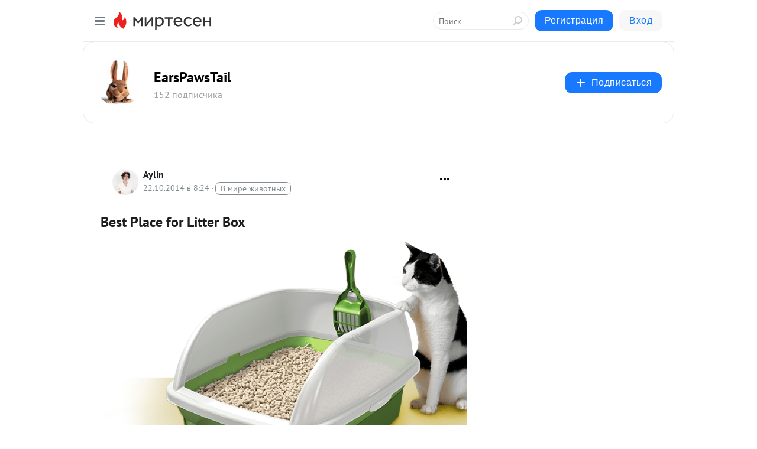

--- FILE ---
content_type: application/javascript;charset=UTF-8
request_url: https://exad.smi2.ru/jsapi?action=rtb_news&payload=CAMSJGFjYWIxMmE2LTQ3MTYtNDQwMC1iOWM5LTU1NWE2NzQ2NTg5ZhpEEK-4w8sGIgVydV9SVSoNMTguMjIwLjIxMS45NDABOiQ0ZmI0YWE5Zi00YjYzLTQyNzUtOGI3ZC03YmU4NGI3OThhZWMiqAEIgAoQ0AUanwFNb3ppbGxhLzUuMCAoTWFjaW50b3NoOyBJbnRlbCBNYWMgT1MgWCAxMF8xNV83KSBBcHBsZVdlYktpdC81MzcuMzYgKEtIVE1MLCBsaWtlIEdlY2tvKSBDaHJvbWUvMTMxLjAuMC4wIFNhZmFyaS81MzcuMzY7IENsYXVkZUJvdC8xLjA7ICtjbGF1ZGVib3RAYW50aHJvcGljLmNvbSkqEQjkpAMaC21pcnRlc2VuLnJ1MvQBCktodHRwczovL2VhcnNwYXdzdGFpbC5taXJ0ZXNlbi5ydS9ibG9nLzQzNjk4NzY2Mjk4L0Jlc3QtUGxhY2UtZm9yLUxpdHRlci1Cb3gSS2h0dHBzOi8vZWFyc3Bhd3N0YWlsLm1pcnRlc2VuLnJ1L2Jsb2cvNDM2OTg3NjYyOTgvQmVzdC1QbGFjZS1mb3ItTGl0dGVyLUJveCJYQmVzdCBQbGFjZSBmb3IgTGl0dGVyIEJveCAtIEVhcnNQYXdzVGFpbCAtINCc0LXQtNC40LDQv9C70LDRgtGE0L7RgNC80LAg0JzQuNGA0KLQtdGB0LXQvUIaCIusBhILc2xvdF8xMDM5NDcYGiABQAJIrAI
body_size: 72
content:
_jsapi_callbacks_._3({"response_id":"acab12a6-4716-4400-b9c9-555a6746589f","blocks":[{"block_id":103947,"tag_id":"slot_103947","items":[],"block_view_uuid":"","strategy_id":14}],"trace":[]});


--- FILE ---
content_type: application/javascript;charset=utf-8
request_url: https://smi2.ru/data/js/103941.js
body_size: 2854
content:
window['jsapi_rtb_ctx'] = 'EiA3YmJkOTM0YzFmY2NmZmMwMjYxMjI1MmNiOGM5Zjk3NRoeEK-4w8sGIgVydV9SVSoNMTguMjIwLjIxMS45NDABKhEI5KQDGgttaXJ0ZXNlbi5ydQ';function _jsload(src){var sc=document.createElement("script");sc.type="text/javascript";sc.async=true;sc.src=src;var s=document.getElementsByTagName("script")[0];s.parentNode.insertBefore(sc,s);};(function(){document.getElementById("unit_103941").innerHTML="<style>.container-103941-player {} .container-103941 .jsapi-vast-player, .container-103941 .jsapi-media-player { /* max-width: 970px; */ height: 250px; margin: auto; overflow: hidden; } .container-103941 .jsapi-media-logo-top { padding: 0; } /* zen reset */ .container-103941.container-103941-native .left-button, .container-103941.container-103941-native .right-button { display: none; } .container-103941.container-103941-native .zen-container { overflow: initial; height: 100%; } .container-103941.container-103941-native .list-container { -webkit-box-sizing: content-box; box-sizing: content-box; white-space: normal; overflow: initial; height: 100%; width: auto; display: -webkit-box; display: -ms-flexbox; display: flex; margin: 0 -5px; } .container-103941.container-103941-native .list-container-item { height: auto; margin-right: 0; border-radius: 0; overflow: initial; height: 100%; padding: 0 5px; } /* native */ .container-103941-native { max-width: 970px; height: 250px; margin: auto; position: relative; font-family: Arial, sans-serif; } .container-103941-native .container-103941__header { max-height: 18px; margin-bottom: 12px; display: -webkit-box; display: -ms-flexbox; display: flex; -webkit-box-pack: justify; -ms-flex-pack: justify; justify-content: space-between; position: absolute; left: 4px; top: 4px; z-index: 1; } .container-103941-native .container-103941__header-text { font-family: blockacregular, sans-serif; font-size: 16px; line-height: 18px; color: #202020; display: none; } .container-103941-native .container-103941__header-logo { display: inline-block; vertical-align: top; height: 18px !important; width: auto; display: none; } .container-103941-native .container-103941__header-logo-link { display: none; } .container-103941-native .container-103941__space { -webkit-box-flex: 1; -ms-flex-positive: 1; flex-grow: 1; } .container-103941-native .container-103941__ad-label { position: absolute; top: 4px; left: 4px; } .container-103941-native .container-103941__ad-link { display: inline-block; vertical-align: top; font-family: Arial, sans-serif; font-size: 8px; line-height: 12px; font-weight: normal; color: #fff !important; text-decoration: none !important; background: rgba(0, 0, 0, .3); padding: 0 4px; text-transform: uppercase; letter-spacing: .4px; will-change: opacity; border-radius: 6px; } .container-103941-native .container-103941__ad-link:hover { opacity: .8; } .container-103941-native .list-container-item { display: inline-block; vertical-align: top; width: 100% !important; -webkit-box-sizing: border-box; box-sizing: border-box; margin-bottom: 10px; } .container-103941-native .list-container-item:last-child {} .container-103941-native .list-container-item>div { height: 100%; -webkit-box-shadow: 0 0 15px rgba(0, 0, 0, .2); box-shadow: 0 0 15px rgba(0, 0, 0, .2); position: relative; } .container-103941-native .container-103941__link { display: -webkit-box; display: -ms-flexbox; display: flex; -webkit-box-orient: vertical; -webkit-box-direction: normal; -ms-flex-direction: column; flex-direction: column; height: 100%; margin: 0; padding: 0; text-decoration: none; overflow: hidden; } .container-103941-native .container-103941__img-wrap { width: 100%; min-height: 100px; position: relative; -webkit-box-flex: 1; -ms-flex-positive: 1; flex-grow: 1; } .container-103941-native .container-103941__img { display: block; border: none; position: absolute; top: 0px; left: 0px; right: 0px; bottom: 0px; background-repeat: no-repeat; background-position: center center; background-size: cover; } .container-103941-native .container-103941__text { display: -webkit-box; display: -ms-flexbox; display: flex; -webkit-box-orient: vertical; -webkit-box-direction: normal; -ms-flex-direction: column; flex-direction: column; padding: 8px; } .container-103941-native .container-103941__source { display: none; } .container-103941-native .container-103941__logo { width: 16px; height: 16px; float: left; margin-right: 6px; } .container-103941-native .container-103941__domain { font-size: 12px; line-height: 16px; color: #464646; word-break: break-word; } .container-103941-native .container-103941__title { font-family: Arial, Helvetica, sans-serif; font-size: 18px; line-height: 22px; color: #000; font-weight: bold; text-align: left; word-wrap: break-word; overflow: hidden; max-height: 88px; display: -webkit-box; -webkit-line-clamp: 4; -webkit-box-orient: vertical; margin-bottom: 5px; } .container-103941-native .container-103941__title:hover {} .container-103941__text-space { -webkit-box-flex: 1; -ms-flex-positive: 1; flex-grow: 1; } .container-103941-native .container-103941__more { font-size: 14px; line-height: 30px; color: #fff; background-color: #3D7BF4; border-radius: 4px; text-align: center; } .container-103941-native .hidden { display: none; } @media (max-width: 1023px) { .container-103941-native .list-container-item:nth-child(4) { display: none; } } @media (max-width: 600px) { .container-103941-native .list-container-item:nth-child(3) { display: none; } } @media (max-width: 400px) { .container-103941-native .list-container-item:nth-child(2) { display: none; } }</style>";var cb=function(){var clickTracking = "";/* deprecated */ var adLabel = {"link":"https://smi2.ru/newdata/adinfo?ad=0&bl=103941&nvuuid=dc009699-2f00-05fd-6900-006370000193&rnd=1670617597"};var unitElement = JsAPI.Dom.getElement('unit_103941'); unitElement.removeAttribute('id'); var a = unitElement.querySelector('a'); if (a) unitElement.removeChild(a); unitElement.classList.add('unit-103941'); var parentElement, headerContainer; JsAPI.Dom.appendChild(unitElement, parentElement = JsAPI.Dom.createDom('div', 'container-103941')); function item_content_renderer(parent, model, index) { var url = model['url']; var image = model['image']; var logo = model['logo']; var domain = model['domain']; var title = model['title']; var adLabel = model['ad_label']; var el; JsAPI.Dom.appendChild(parent, el = JsAPI.Dom.createDom('div', undefined, [ JsAPI.Dom.createDom('a', { 'class': 'container-103941__link', 'href': url, 'target': '_blank', 'rel': 'noopener noreferrer nofollow' }, [ JsAPI.Dom.createDom('div', 'container-103941__img-wrap', JsAPI.Dom.createDom('div', { 'class': 'container-103941__img', 'style': 'background-image: url(' + image + ')' })), JsAPI.Dom.createDom('div', 'container-103941__text', [ JsAPI.Dom.createDom('div', 'container-103941__source', [ JsAPI.Dom.createDom('img', { 'class': logo ? 'container-103941__logo' : 'hidden', 'src': logo }), JsAPI.Dom.createDom('div', 'container-103941__domain', domain) ]), JsAPI.Dom.createDom('div', 'container-103941__title', title), JsAPI.Dom.createDom('div', 'container-103941__text-space'), JsAPI.Dom.createDom('div', 'container-103941__more', 'Подробнее') ]) ]) ])); /* Добавление рекламной метки */ var adLabelElem; JsAPI.Dom.appendChild(el, adLabelElem = JsAPI.Dom.createDom('div', 'container-103941__ad-label')); try { if (adLabel) { var adLinkElem = JsAPI.Dom.createDom('a', { 'class': 'container-103941__ad-link', 'href': adLabel.link, 'target': '_blank', 'rel': 'noopener noreferrer nofollow' }, 'Реклама'); adLinkElem.addEventListener('click', function(event) { event.stopPropagation(); }); JsAPI.Dom.appendChild(adLabelElem, adLinkElem); } } catch (error) {} }; function callBack(eventType, vastObj) { } function emptyContent() {} function playerHaveContent() { parentElement.classList.add('container-103941-player'); } function nativeHaveContent() { parentElement.classList.remove('container-103941-player'); parentElement.classList.add('container-103941-native'); } function nativeBeforeRender() { } function end_callback() { } JsAPI.Ui.ExAd({ 'block_id': 103941, 'parent_element': parentElement, 'end_callback': end_callback, 'preset_player': { 'use_blur': true, 'callback': { 'empty_content': emptyContent, 'have_content': playerHaveContent, 'volumechange': callBack, }, }, 'preset_native': { 'page_size': 4, 'max_page_count': 1, 'item_content_renderer': item_content_renderer, 'callback': { 'before_render': nativeBeforeRender, 'have_content': nativeHaveContent, 'empty_content': emptyContent, } }, });};if(!window.jsapi){window.jsapi=[];_jsload("//static.smi2cdn.ru/static/jsapi/jsapi.v5.25.25.ru_RU.js");}window.jsapi.push(cb);}());/* StatMedia */(function(w,d,c){(w[c]=w[c]||[]).push(function(){try{w.statmedia53860=new StatMedia({"id":53860,"user_id":null,"user_datetime":1769004079055,"session_id":null,"gen_datetime":1769004079057});}catch(e){}});if(!window.__statmedia){var p=d.createElement('script');p.type='text/javascript';p.async=true;p.src='https://cdnjs.smi2.ru/sm.js';var s=d.getElementsByTagName('script')[0];s.parentNode.insertBefore(p,s);}})(window,document,'__statmedia_callbacks');/* /StatMedia */

--- FILE ---
content_type: application/javascript;charset=UTF-8
request_url: https://exad.smi2.ru/jsapi?action=rtb_news&payload=CAISJDk5ZjQyOGI2LTBmZWYtNDMwZC05N2ZlLWUxOTM5YjcwZDFmMxpEEK-4w8sGIgVydV9SVSoNMTguMjIwLjIxMS45NDABOiQ0ZmI0YWE5Zi00YjYzLTQyNzUtOGI3ZC03YmU4NGI3OThhZWMiqAEIgAoQ0AUanwFNb3ppbGxhLzUuMCAoTWFjaW50b3NoOyBJbnRlbCBNYWMgT1MgWCAxMF8xNV83KSBBcHBsZVdlYktpdC81MzcuMzYgKEtIVE1MLCBsaWtlIEdlY2tvKSBDaHJvbWUvMTMxLjAuMC4wIFNhZmFyaS81MzcuMzY7IENsYXVkZUJvdC8xLjA7ICtjbGF1ZGVib3RAYW50aHJvcGljLmNvbSkqEQjkpAMaC21pcnRlc2VuLnJ1MvQBCktodHRwczovL2VhcnNwYXdzdGFpbC5taXJ0ZXNlbi5ydS9ibG9nLzQzNjk4NzY2Mjk4L0Jlc3QtUGxhY2UtZm9yLUxpdHRlci1Cb3gSS2h0dHBzOi8vZWFyc3Bhd3N0YWlsLm1pcnRlc2VuLnJ1L2Jsb2cvNDM2OTg3NjYyOTgvQmVzdC1QbGFjZS1mb3ItTGl0dGVyLUJveCJYQmVzdCBQbGFjZSBmb3IgTGl0dGVyIEJveCAtIEVhcnNQYXdzVGFpbCAtINCc0LXQtNC40LDQv9C70LDRgtGE0L7RgNC80LAg0JzQuNGA0KLQtdGB0LXQvUIaCIOsBhILc2xvdF8xMDM5MzkYGiACQAJIrAI
body_size: 71
content:
_jsapi_callbacks_._2({"response_id":"99f428b6-0fef-430d-97fe-e1939b70d1f3","blocks":[{"block_id":103939,"tag_id":"slot_103939","items":[],"block_view_uuid":"","strategy_id":14}],"trace":[]});


--- FILE ---
content_type: application/javascript;charset=UTF-8
request_url: https://exad.smi2.ru/jsapi?action=rtb_news&payload=EiQ3YmYwY2Y2MS1jOTJjLTQ3YTItYjBlOS1mNDBiMTgwNTBkYjAaRBCvuMPLBiIFcnVfUlUqDTE4LjIyMC4yMTEuOTQwATokNGZiNGFhOWYtNGI2My00Mjc1LThiN2QtN2JlODRiNzk4YWVjIqgBCIAKENAFGp8BTW96aWxsYS81LjAgKE1hY2ludG9zaDsgSW50ZWwgTWFjIE9TIFggMTBfMTVfNykgQXBwbGVXZWJLaXQvNTM3LjM2IChLSFRNTCwgbGlrZSBHZWNrbykgQ2hyb21lLzEzMS4wLjAuMCBTYWZhcmkvNTM3LjM2OyBDbGF1ZGVCb3QvMS4wOyArY2xhdWRlYm90QGFudGhyb3BpYy5jb20pKhEI5KQDGgttaXJ0ZXNlbi5ydTL0AQpLaHR0cHM6Ly9lYXJzcGF3c3RhaWwubWlydGVzZW4ucnUvYmxvZy80MzY5ODc2NjI5OC9CZXN0LVBsYWNlLWZvci1MaXR0ZXItQm94EktodHRwczovL2VhcnNwYXdzdGFpbC5taXJ0ZXNlbi5ydS9ibG9nLzQzNjk4NzY2Mjk4L0Jlc3QtUGxhY2UtZm9yLUxpdHRlci1Cb3giWEJlc3QgUGxhY2UgZm9yIExpdHRlciBCb3ggLSBFYXJzUGF3c1RhaWwgLSDQnNC10LTQuNCw0L_Qu9Cw0YLRhNC-0YDQvNCwINCc0LjRgNCi0LXRgdC10L1CGgjvqwYSC3Nsb3RfMTAzOTE5GBogAUACSOwE
body_size: 73
content:
_jsapi_callbacks_._0({"response_id":"7bf0cf61-c92c-47a2-b0e9-f40b18050db0","blocks":[{"block_id":103919,"tag_id":"slot_103919","items":[],"block_view_uuid":"","strategy_id":14}],"trace":[]});


--- FILE ---
content_type: application/javascript;charset=UTF-8
request_url: https://exad.smi2.ru/jsapi?action=rtb_news&payload=CAQSJDNhNWI3NWUxLThmMjUtNGViMC1iOTMzLTI2NjQ4ZmM1MTMwMBpEEK-4w8sGIgVydV9SVSoNMTguMjIwLjIxMS45NDABOiQ0ZmI0YWE5Zi00YjYzLTQyNzUtOGI3ZC03YmU4NGI3OThhZWMiqAEIgAoQ0AUanwFNb3ppbGxhLzUuMCAoTWFjaW50b3NoOyBJbnRlbCBNYWMgT1MgWCAxMF8xNV83KSBBcHBsZVdlYktpdC81MzcuMzYgKEtIVE1MLCBsaWtlIEdlY2tvKSBDaHJvbWUvMTMxLjAuMC4wIFNhZmFyaS81MzcuMzY7IENsYXVkZUJvdC8xLjA7ICtjbGF1ZGVib3RAYW50aHJvcGljLmNvbSkqEQjkpAMaC21pcnRlc2VuLnJ1MvQBCktodHRwczovL2VhcnNwYXdzdGFpbC5taXJ0ZXNlbi5ydS9ibG9nLzQzNjk4NzY2Mjk4L0Jlc3QtUGxhY2UtZm9yLUxpdHRlci1Cb3gSS2h0dHBzOi8vZWFyc3Bhd3N0YWlsLm1pcnRlc2VuLnJ1L2Jsb2cvNDM2OTg3NjYyOTgvQmVzdC1QbGFjZS1mb3ItTGl0dGVyLUJveCJYQmVzdCBQbGFjZSBmb3IgTGl0dGVyIEJveCAtIEVhcnNQYXdzVGFpbCAtINCc0LXQtNC40LDQv9C70LDRgtGE0L7RgNC80LAg0JzQuNGA0KLQtdGB0LXQvUIaCIWsBhILc2xvdF8xMDM5NDEYGiAEQAJIrAc
body_size: 72
content:
_jsapi_callbacks_._4({"response_id":"3a5b75e1-8f25-4eb0-b933-26648fc51300","blocks":[{"block_id":103941,"tag_id":"slot_103941","items":[],"block_view_uuid":"","strategy_id":14}],"trace":[]});


--- FILE ---
content_type: application/javascript;charset=UTF-8
request_url: https://exad.smi2.ru/jsapi?action=rtb_news&payload=CAESJDFkZGZlZTlmLTBkODYtNDk5ZS05ZTc5LTBjOGExMDJiNzQ0MhpEEK-4w8sGIgVydV9SVSoNMTguMjIwLjIxMS45NDABOiQ0ZmI0YWE5Zi00YjYzLTQyNzUtOGI3ZC03YmU4NGI3OThhZWMiqAEIgAoQ0AUanwFNb3ppbGxhLzUuMCAoTWFjaW50b3NoOyBJbnRlbCBNYWMgT1MgWCAxMF8xNV83KSBBcHBsZVdlYktpdC81MzcuMzYgKEtIVE1MLCBsaWtlIEdlY2tvKSBDaHJvbWUvMTMxLjAuMC4wIFNhZmFyaS81MzcuMzY7IENsYXVkZUJvdC8xLjA7ICtjbGF1ZGVib3RAYW50aHJvcGljLmNvbSkqEQjkpAMaC21pcnRlc2VuLnJ1MvQBCktodHRwczovL2VhcnNwYXdzdGFpbC5taXJ0ZXNlbi5ydS9ibG9nLzQzNjk4NzY2Mjk4L0Jlc3QtUGxhY2UtZm9yLUxpdHRlci1Cb3gSS2h0dHBzOi8vZWFyc3Bhd3N0YWlsLm1pcnRlc2VuLnJ1L2Jsb2cvNDM2OTg3NjYyOTgvQmVzdC1QbGFjZS1mb3ItTGl0dGVyLUJveCJYQmVzdCBQbGFjZSBmb3IgTGl0dGVyIEJveCAtIEVhcnNQYXdzVGFpbCAtINCc0LXQtNC40LDQv9C70LDRgtGE0L7RgNC80LAg0JzQuNGA0KLQtdGB0LXQvUIaCPWbBhILc2xvdF8xMDE4NzcYGiACQAJI7AQ
body_size: 71
content:
_jsapi_callbacks_._1({"response_id":"1ddfee9f-0d86-499e-9e79-0c8a102b7442","blocks":[{"block_id":101877,"tag_id":"slot_101877","items":[],"block_view_uuid":"","strategy_id":14}],"trace":[]});


--- FILE ---
content_type: application/javascript;charset=UTF-8
request_url: https://exad.smi2.ru/jsapi?action=rtb_news&payload=CAUSJDM4N2RkNTI3LThhYTYtNDBlOS1hZmYwLTczMDgxZTVmYjhiMhpEEK-4w8sGIgVydV9SVSoNMTguMjIwLjIxMS45NDABOiQ0ZmI0YWE5Zi00YjYzLTQyNzUtOGI3ZC03YmU4NGI3OThhZWMiqAEIgAoQ0AUanwFNb3ppbGxhLzUuMCAoTWFjaW50b3NoOyBJbnRlbCBNYWMgT1MgWCAxMF8xNV83KSBBcHBsZVdlYktpdC81MzcuMzYgKEtIVE1MLCBsaWtlIEdlY2tvKSBDaHJvbWUvMTMxLjAuMC4wIFNhZmFyaS81MzcuMzY7IENsYXVkZUJvdC8xLjA7ICtjbGF1ZGVib3RAYW50aHJvcGljLmNvbSkqEQjkpAMaC21pcnRlc2VuLnJ1MvQBCktodHRwczovL2VhcnNwYXdzdGFpbC5taXJ0ZXNlbi5ydS9ibG9nLzQzNjk4NzY2Mjk4L0Jlc3QtUGxhY2UtZm9yLUxpdHRlci1Cb3gSS2h0dHBzOi8vZWFyc3Bhd3N0YWlsLm1pcnRlc2VuLnJ1L2Jsb2cvNDM2OTg3NjYyOTgvQmVzdC1QbGFjZS1mb3ItTGl0dGVyLUJveCJYQmVzdCBQbGFjZSBmb3IgTGl0dGVyIEJveCAtIEVhcnNQYXdzVGFpbCAtINCc0LXQtNC40LDQv9C70LDRgtGE0L7RgNC80LAg0JzQuNGA0KLQtdGB0LXQvUIaCIisBhILc2xvdF8xMDM5NDQYGiABQAJIrAI
body_size: 72
content:
_jsapi_callbacks_._5({"response_id":"387dd527-8aa6-40e9-aff0-73081e5fb8b2","blocks":[{"block_id":103944,"tag_id":"slot_103944","items":[],"block_view_uuid":"","strategy_id":14}],"trace":[]});
